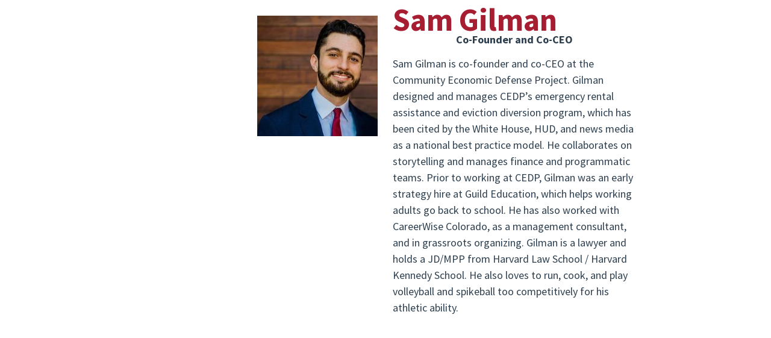

--- FILE ---
content_type: text/css
request_url: https://cedproject.org/wp-content/et-cache/849/et-core-unified-849.min.css?ver=1749755814
body_size: 83
content:
.menu_cta{background-color:#2d5e73;color:#fff!important;font-size:19px;text-align:center;font-weight:bold;padding:0!important;border-radius:100px}.menu_cta a{color:#fff!important;padding:15px 25px 15px 25px!important;text-transform:uppercase}#top-menu li{padding-right:15px}.mfp-iframe-scaler{padding-top:65%!important}#hiringthing-jobs .ht-summary{max-width:100%!important}@media (min-width:981px){.container{width:98%!important}#logo{max-height:60%}}@media (max-width:980px){#logo{max-height:75%}}@media (max-width:680px){.mfp-iframe-scaler{padding-top:95%!important}}.lwp-hide-mobile-menu.et_pb_menu .et_pb_menu__menu,.lwp-hide-mobile-menu.et_pb_fullwidth_menu .et_pb_menu__menu{display:flex!important}.lwp-hide-mobile-menu .et_mobile_nav_menu{display:none}.btn a{position:relative;overflow:hidden}.btn a i{background-color:#a71d31;position:absolute;right:-40px;top:0;height:100%;line-height:50px;padding:0 15px;transition:0.3s}.btn a:hover i{right:0}.btn a:hover{padding:20px 40px 20px 30px!important}.btn.btn--style2 a i{background-color:#2980b9}.btn.btn--style3 a i{background-color:#d35400}

--- FILE ---
content_type: text/css
request_url: https://cedproject.org/wp-content/et-cache/849/et-core-unified-tb-488-tb-163-deferred-849.min.css?ver=1750204287
body_size: 55
content:
.et_pb_section_0_tb_header{max-height:2px}.et_pb_section_0_tb_header.et_pb_section{padding-top:0px;padding-bottom:0px}.et_pb_section_0.et_pb_section{padding-top:0px}.et_pb_row_0,body #page-container .et-db #et-boc .et-l .et_pb_row_0.et_pb_row,body.et_pb_pagebuilder_layout.single #page-container #et-boc .et-l .et_pb_row_0.et_pb_row,body.et_pb_pagebuilder_layout.single.et_full_width_portfolio_page #page-container #et-boc .et-l .et_pb_row_0.et_pb_row{width:65%}.et_pb_image_0{padding-right:1px;text-align:right;margin-right:0}.et_pb_text_0.et_pb_text{color:#a71d31!important}.et_pb_text_0{font-family:'Source Sans Pro',Helvetica,Arial,Lucida,sans-serif;font-weight:700;font-size:52px}.et_pb_text_0 a,.et_pb_text_1 a,.et_pb_text_2 a{font-size:18px}.et_pb_text_0 h1,.et_pb_text_1 h1,.et_pb_text_2 h1{font-size:50px}.et_pb_text_0 h2,.et_pb_text_1 h2,.et_pb_text_2 h2{font-size:36px}.et_pb_text_1,.et_pb_text_2{line-height:1.5em;font-size:18px;line-height:1.5em}@media only screen and (max-width:980px){.et_pb_image_0{background-image:initial;background-color:initial;text-align:center;margin-left:auto;margin-right:auto}.et_pb_image_0 .et_pb_image_wrap img{width:auto}.et_pb_text_0 h1,.et_pb_text_1 h1,.et_pb_text_2 h1{font-size:36px}.et_pb_text_0 h2,.et_pb_text_1 h2,.et_pb_text_2 h2{font-size:28px}.et_pb_column_0{padding-right:0px;padding-left:0px}}@media only screen and (max-width:767px){.et_pb_image_0{background-image:initial}.et_pb_image_0 .et_pb_image_wrap img{width:auto}.et_pb_text_0,.et_pb_text_0 a,.et_pb_text_1,.et_pb_text_1 a,.et_pb_text_2,.et_pb_text_2 a{font-size:16px}.et_pb_text_0 h1,.et_pb_text_1 h1,.et_pb_text_2 h1{font-size:26px}.et_pb_text_0 h2,.et_pb_text_1 h2,.et_pb_text_2 h2{font-size:22px}.et_pb_column_0{padding-right:0px;padding-left:0px}}